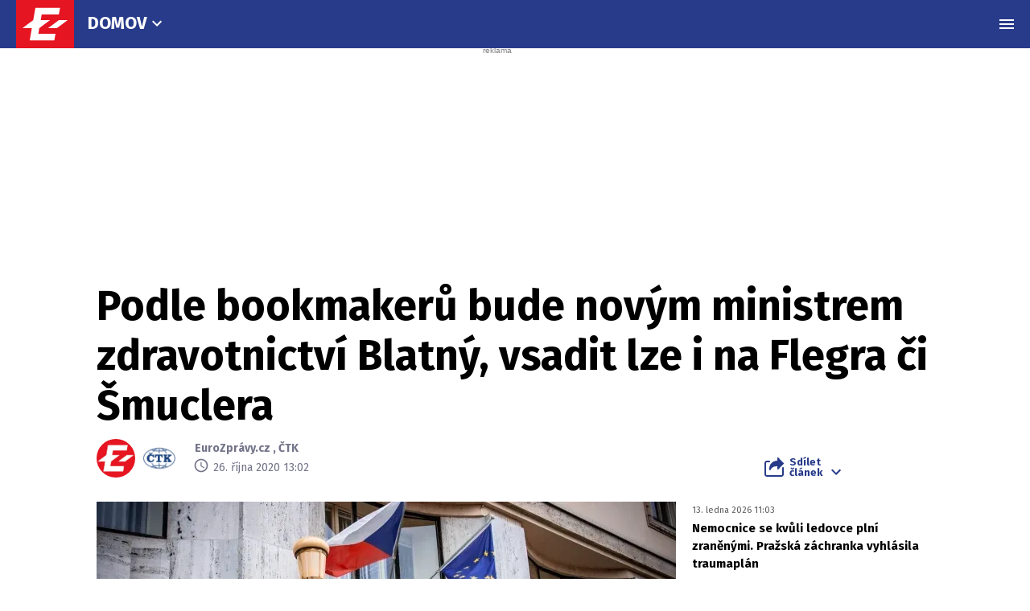

--- FILE ---
content_type: text/html; charset=utf-8
request_url: https://www.google.com/recaptcha/api2/aframe
body_size: 267
content:
<!DOCTYPE HTML><html><head><meta http-equiv="content-type" content="text/html; charset=UTF-8"></head><body><script nonce="4_cMhmRh0LvUkta-X-zphw">/** Anti-fraud and anti-abuse applications only. See google.com/recaptcha */ try{var clients={'sodar':'https://pagead2.googlesyndication.com/pagead/sodar?'};window.addEventListener("message",function(a){try{if(a.source===window.parent){var b=JSON.parse(a.data);var c=clients[b['id']];if(c){var d=document.createElement('img');d.src=c+b['params']+'&rc='+(localStorage.getItem("rc::a")?sessionStorage.getItem("rc::b"):"");window.document.body.appendChild(d);sessionStorage.setItem("rc::e",parseInt(sessionStorage.getItem("rc::e")||0)+1);localStorage.setItem("rc::h",'1769831883579');}}}catch(b){}});window.parent.postMessage("_grecaptcha_ready", "*");}catch(b){}</script></body></html>